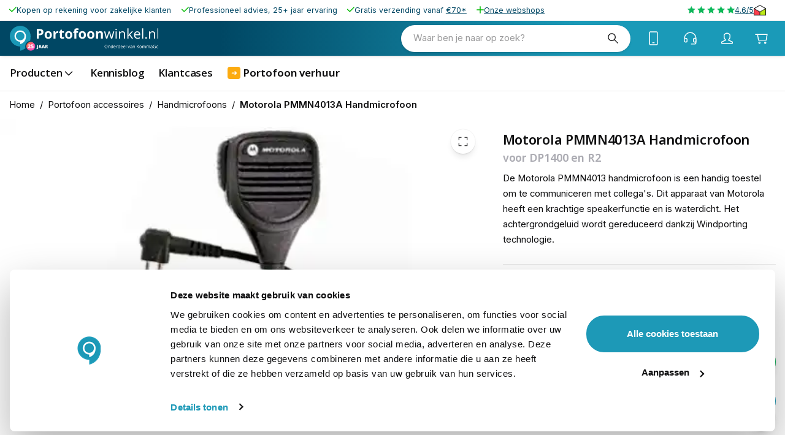

--- FILE ---
content_type: application/javascript; charset=UTF-8
request_url: https://www.portofoonwinkel.nl/_next/static/chunks/4523-ec6d551c3243c466.js
body_size: 3571
content:
try{let e="undefined"!=typeof window?window:"undefined"!=typeof global?global:"undefined"!=typeof globalThis?globalThis:"undefined"!=typeof self?self:{},t=(new e.Error).stack;t&&(e._sentryDebugIds=e._sentryDebugIds||{},e._sentryDebugIds[t]="53acd3b1-2d13-4a82-8de5-b45195569e7e",e._sentryDebugIdIdentifier="sentry-dbid-53acd3b1-2d13-4a82-8de5-b45195569e7e")}catch(e){}"use strict";(self.webpackChunk_N_E=self.webpackChunk_N_E||[]).push([[4523],{4144:(e,t,r)=>{r.d(t,{A:()=>o});let o={src:"/_next/static/media/chevron-down.4b5ea897.svg",height:48,width:48,blurWidth:0,blurHeight:0}},93038:(e,t,r)=>{r.d(t,{T:()=>o});function o(e,t=[]){return e?e.filter(e=>null!=e&&t.every(t=>e?.[t]!==null&&void 0!==e?.[t])):[]}},25331:(e,t,r)=>{r.d(t,{A:()=>R});var o=r(58168),n=r(98587),i=r(96540);r(44363);var a=r(34164),s=r(75659),d=r(43778),l=r(66707),c=r(64649),u=r(41299),p=r(69974),f=r(28729),m=r(96575),y=r(38413),h=r(31609);function b(e){return(0,h.Ay)("MuiAccordion",e)}let A=(0,y.A)("MuiAccordion",["root","rounded","expanded","disabled","gutters","region"]);var g=r(74848);let x=["children","className","defaultExpanded","disabled","disableGutters","expanded","onChange","square","slots","slotProps","TransitionComponent","TransitionProps"],v=e=>{let{classes:t,square:r,expanded:o,disabled:n,disableGutters:i}=e;return(0,s.A)({root:["root",!r&&"rounded",o&&"expanded",n&&"disabled",!i&&"gutters"],region:["region"]},b,t)},w=(0,d.Ay)(u.A,{name:"MuiAccordion",slot:"Root",overridesResolver:(e,t)=>{let{ownerState:r}=e;return[{[`& .${A.region}`]:t.region},t.root,!r.square&&t.rounded,!r.disableGutters&&t.gutters]}})(({theme:e})=>{let t={duration:e.transitions.duration.shortest};return{position:"relative",transition:e.transitions.create(["margin"],t),overflowAnchor:"none","&::before":{position:"absolute",left:0,top:-1,right:0,height:1,content:'""',opacity:1,backgroundColor:(e.vars||e).palette.divider,transition:e.transitions.create(["opacity","background-color"],t)},"&:first-of-type":{"&::before":{display:"none"}},[`&.${A.expanded}`]:{"&::before":{opacity:0},"&:first-of-type":{marginTop:0},"&:last-of-type":{marginBottom:0},"& + &":{"&::before":{display:"none"}}},[`&.${A.disabled}`]:{backgroundColor:(e.vars||e).palette.action.disabledBackground}}},({theme:e})=>({variants:[{props:e=>!e.square,style:{borderRadius:0,"&:first-of-type":{borderTopLeftRadius:(e.vars||e).shape.borderRadius,borderTopRightRadius:(e.vars||e).shape.borderRadius},"&:last-of-type":{borderBottomLeftRadius:(e.vars||e).shape.borderRadius,borderBottomRightRadius:(e.vars||e).shape.borderRadius,"@supports (-ms-ime-align: auto)":{borderBottomLeftRadius:0,borderBottomRightRadius:0}}}},{props:e=>!e.disableGutters,style:{[`&.${A.expanded}`]:{margin:"16px 0"}}}]})),R=i.forwardRef(function(e,t){let r=(0,l.b)({props:e,name:"MuiAccordion"}),{children:s,className:d,defaultExpanded:u=!1,disabled:y=!1,disableGutters:h=!1,expanded:b,onChange:A,square:R=!1,slots:S={},slotProps:$={},TransitionComponent:C,TransitionProps:M}=r,E=(0,n.A)(r,x),[I,N]=(0,f.A)({controlled:b,default:u,name:"Accordion",state:"expanded"}),j=i.useCallback(e=>{N(!I),A&&A(e,!I)},[I,A,N]),[k,...D]=i.Children.toArray(s),T=i.useMemo(()=>({expanded:I,disabled:y,disableGutters:h,toggle:j}),[I,y,h,j]),_=(0,o.A)({},r,{square:R,disabled:y,disableGutters:h,expanded:I}),z=v(_),W=(0,o.A)({transition:C},S),G=(0,o.A)({transition:M},$),[H,V]=(0,m.A)("transition",{elementType:c.A,externalForwardedProps:{slots:W,slotProps:G},ownerState:_});return(0,g.jsxs)(w,(0,o.A)({className:(0,a.A)(z.root,d),ref:t,ownerState:_,square:R},E,{children:[(0,g.jsx)(p.A.Provider,{value:T,children:k}),(0,g.jsx)(H,(0,o.A)({in:I,timeout:"auto"},V,{children:(0,g.jsx)("div",{"aria-labelledby":k.props.id,id:k.props["aria-controls"],role:"region",className:z.region,children:D})}))]}))})},69974:(e,t,r)=>{r.d(t,{A:()=>o});let o=r(96540).createContext({})},73408:(e,t,r)=>{r.d(t,{A:()=>b});var o=r(58168),n=r(98587),i=r(96540),a=r(34164),s=r(75659),d=r(43778),l=r(66707),c=r(38413),u=r(31609);function p(e){return(0,u.Ay)("MuiAccordionDetails",e)}(0,c.A)("MuiAccordionDetails",["root"]);var f=r(74848);let m=["className"],y=e=>{let{classes:t}=e;return(0,s.A)({root:["root"]},p,t)},h=(0,d.Ay)("div",{name:"MuiAccordionDetails",slot:"Root",overridesResolver:(e,t)=>t.root})(({theme:e})=>({padding:e.spacing(1,2,2)})),b=i.forwardRef(function(e,t){let r=(0,l.b)({props:e,name:"MuiAccordionDetails"}),{className:i}=r,s=(0,n.A)(r,m),d=y(r);return(0,f.jsx)(h,(0,o.A)({className:(0,a.A)(d.root,i),ref:t,ownerState:r},s))})},4165:(e,t,r)=>{r.d(t,{A:()=>w});var o=r(58168),n=r(98587),i=r(96540),a=r(34164),s=r(75659),d=r(43778),l=r(66707),c=r(77227),u=r(69974),p=r(38413),f=r(31609);function m(e){return(0,f.Ay)("MuiAccordionSummary",e)}let y=(0,p.A)("MuiAccordionSummary",["root","expanded","focusVisible","disabled","gutters","contentGutters","content","expandIconWrapper"]);var h=r(74848);let b=["children","className","expandIcon","focusVisibleClassName","onClick"],A=e=>{let{classes:t,expanded:r,disabled:o,disableGutters:n}=e;return(0,s.A)({root:["root",r&&"expanded",o&&"disabled",!n&&"gutters"],focusVisible:["focusVisible"],content:["content",r&&"expanded",!n&&"contentGutters"],expandIconWrapper:["expandIconWrapper",r&&"expanded"]},m,t)},g=(0,d.Ay)(c.A,{name:"MuiAccordionSummary",slot:"Root",overridesResolver:(e,t)=>t.root})(({theme:e})=>{let t={duration:e.transitions.duration.shortest};return{display:"flex",minHeight:48,padding:e.spacing(0,2),transition:e.transitions.create(["min-height","background-color"],t),[`&.${y.focusVisible}`]:{backgroundColor:(e.vars||e).palette.action.focus},[`&.${y.disabled}`]:{opacity:(e.vars||e).palette.action.disabledOpacity},[`&:hover:not(.${y.disabled})`]:{cursor:"pointer"},variants:[{props:e=>!e.disableGutters,style:{[`&.${y.expanded}`]:{minHeight:64}}}]}}),x=(0,d.Ay)("div",{name:"MuiAccordionSummary",slot:"Content",overridesResolver:(e,t)=>t.content})(({theme:e})=>({display:"flex",flexGrow:1,margin:"12px 0",variants:[{props:e=>!e.disableGutters,style:{transition:e.transitions.create(["margin"],{duration:e.transitions.duration.shortest}),[`&.${y.expanded}`]:{margin:"20px 0"}}}]})),v=(0,d.Ay)("div",{name:"MuiAccordionSummary",slot:"ExpandIconWrapper",overridesResolver:(e,t)=>t.expandIconWrapper})(({theme:e})=>({display:"flex",color:(e.vars||e).palette.action.active,transform:"rotate(0deg)",transition:e.transitions.create("transform",{duration:e.transitions.duration.shortest}),[`&.${y.expanded}`]:{transform:"rotate(180deg)"}})),w=i.forwardRef(function(e,t){let r=(0,l.b)({props:e,name:"MuiAccordionSummary"}),{children:s,className:d,expandIcon:c,focusVisibleClassName:p,onClick:f}=r,m=(0,n.A)(r,b),{disabled:y=!1,disableGutters:w,expanded:R,toggle:S}=i.useContext(u.A),$=(0,o.A)({},r,{expanded:R,disabled:y,disableGutters:w}),C=A($);return(0,h.jsxs)(g,(0,o.A)({focusRipple:!1,disableRipple:!0,disabled:y,component:"div","aria-expanded":R,className:(0,a.A)(C.root,d),focusVisibleClassName:(0,a.A)(C.focusVisible,p),onClick:e=>{S&&S(e),f&&f(e)},ref:t,ownerState:$},m,{children:[(0,h.jsx)(x,{className:C.content,ownerState:$,children:s}),c&&(0,h.jsx)(v,{className:C.expandIconWrapper,ownerState:$,children:c})]}))})},64649:(e,t,r)=>{r.d(t,{A:()=>C});var o=r(98587),n=r(58168),i=r(96540),a=r(34164),s=r(65670),d=r(27598),l=r(75659),c=r(43778),u=r(66707),p=r(20661),f=r(78356),m=r(91253),y=r(4790),h=r(38413),b=r(31609);function A(e){return(0,b.Ay)("MuiCollapse",e)}(0,h.A)("MuiCollapse",["root","horizontal","vertical","entered","hidden","wrapper","wrapperInner"]);var g=r(74848);let x=["addEndListener","children","className","collapsedSize","component","easing","in","onEnter","onEntered","onEntering","onExit","onExited","onExiting","orientation","style","timeout","TransitionComponent"],v=e=>{let{orientation:t,classes:r}=e,o={root:["root",`${t}`],entered:["entered"],hidden:["hidden"],wrapper:["wrapper",`${t}`],wrapperInner:["wrapperInner",`${t}`]};return(0,l.A)(o,A,r)},w=(0,c.Ay)("div",{name:"MuiCollapse",slot:"Root",overridesResolver:(e,t)=>{let{ownerState:r}=e;return[t.root,t[r.orientation],"entered"===r.state&&t.entered,"exited"===r.state&&!r.in&&"0px"===r.collapsedSize&&t.hidden]}})(({theme:e,ownerState:t})=>(0,n.A)({height:0,overflow:"hidden",transition:e.transitions.create("height")},"horizontal"===t.orientation&&{height:"auto",width:0,transition:e.transitions.create("width")},"entered"===t.state&&(0,n.A)({height:"auto",overflow:"visible"},"horizontal"===t.orientation&&{width:"auto"}),"exited"===t.state&&!t.in&&"0px"===t.collapsedSize&&{visibility:"hidden"})),R=(0,c.Ay)("div",{name:"MuiCollapse",slot:"Wrapper",overridesResolver:(e,t)=>t.wrapper})(({ownerState:e})=>(0,n.A)({display:"flex",width:"100%"},"horizontal"===e.orientation&&{width:"auto",height:"100%"})),S=(0,c.Ay)("div",{name:"MuiCollapse",slot:"WrapperInner",overridesResolver:(e,t)=>t.wrapperInner})(({ownerState:e})=>(0,n.A)({width:"100%"},"horizontal"===e.orientation&&{width:"auto",height:"100%"})),$=i.forwardRef(function(e,t){let r=(0,u.b)({props:e,name:"MuiCollapse"}),{addEndListener:l,children:c,className:h,collapsedSize:b="0px",component:A,easing:$,in:C,onEnter:M,onEntered:E,onEntering:I,onExit:N,onExited:j,onExiting:k,orientation:D="vertical",style:T,timeout:_=p.p0.standard,TransitionComponent:z=s.Ay}=r,W=(0,o.A)(r,x),G=(0,n.A)({},r,{orientation:D,collapsedSize:b}),H=v(G),V=(0,m.A)(),B=(0,d.A)(),P=i.useRef(null),L=i.useRef(),q="number"==typeof b?`${b}px`:b,F="horizontal"===D,O=F?"width":"height",J=i.useRef(null),K=(0,y.A)(t,J),Q=e=>t=>{if(e){let r=J.current;void 0===t?e(r):e(r,t)}},U=()=>P.current?P.current[F?"clientWidth":"clientHeight"]:0,X=Q((e,t)=>{P.current&&F&&(P.current.style.position="absolute"),e.style[O]=q,M&&M(e,t)}),Y=Q((e,t)=>{let r=U();P.current&&F&&(P.current.style.position="");let{duration:o,easing:n}=(0,f.c)({style:T,timeout:_,easing:$},{mode:"enter"});if("auto"===_){let t=V.transitions.getAutoHeightDuration(r);e.style.transitionDuration=`${t}ms`,L.current=t}else e.style.transitionDuration="string"==typeof o?o:`${o}ms`;e.style[O]=`${r}px`,e.style.transitionTimingFunction=n,I&&I(e,t)}),Z=Q((e,t)=>{e.style[O]="auto",E&&E(e,t)}),ee=Q(e=>{e.style[O]=`${U()}px`,N&&N(e)}),et=Q(j),er=Q(e=>{let t=U(),{duration:r,easing:o}=(0,f.c)({style:T,timeout:_,easing:$},{mode:"exit"});if("auto"===_){let r=V.transitions.getAutoHeightDuration(t);e.style.transitionDuration=`${r}ms`,L.current=r}else e.style.transitionDuration="string"==typeof r?r:`${r}ms`;e.style[O]=q,e.style.transitionTimingFunction=o,k&&k(e)});return(0,g.jsx)(z,(0,n.A)({in:C,onEnter:X,onEntered:Z,onEntering:Y,onExit:ee,onExited:et,onExiting:er,addEndListener:e=>{"auto"===_&&B.start(L.current||0,e),l&&l(J.current,e)},nodeRef:J,timeout:"auto"===_?null:_},W,{children:(e,t)=>(0,g.jsx)(w,(0,n.A)({as:A,className:(0,a.A)(H.root,h,{entered:H.entered,exited:!C&&"0px"===q&&H.hidden}[e]),style:(0,n.A)({[F?"minWidth":"minHeight"]:q},T),ref:K},t,{ownerState:(0,n.A)({},G,{state:e}),children:(0,g.jsx)(R,{ownerState:(0,n.A)({},G,{state:e}),className:H.wrapper,ref:P,children:(0,g.jsx)(S,{ownerState:(0,n.A)({},G,{state:e}),className:H.wrapperInner,children:c})})}))}))});$.muiSupportAuto=!0;let C=$},24672:(e,t,r)=>{r.d(t,{A:()=>o});let o=r(96540).createContext({})},53488:(e,t,r)=>{r.d(t,{A:()=>o});let o=r(21529).A},22799:(e,t)=>{var r=Symbol.for("react.element"),o=Symbol.for("react.portal"),n=Symbol.for("react.fragment"),i=Symbol.for("react.strict_mode"),a=Symbol.for("react.profiler"),s=Symbol.for("react.provider"),d=Symbol.for("react.context"),l=Symbol.for("react.server_context"),c=Symbol.for("react.forward_ref"),u=Symbol.for("react.suspense"),p=Symbol.for("react.suspense_list"),f=Symbol.for("react.memo"),m=Symbol.for("react.lazy");Symbol.for("react.offscreen"),Symbol.for("react.module.reference"),t.isElement=function(e){return"object"==typeof e&&null!==e&&e.$$typeof===r},t.isFragment=function(e){return function(e){if("object"==typeof e&&null!==e){var t=e.$$typeof;switch(t){case r:switch(e=e.type){case n:case a:case i:case u:case p:return e;default:switch(e=e&&e.$$typeof){case l:case d:case c:case m:case f:case s:return e;default:return t}}case o:return t}}}(e)===n}},44363:(e,t,r)=>{e.exports=r(22799)}}]);